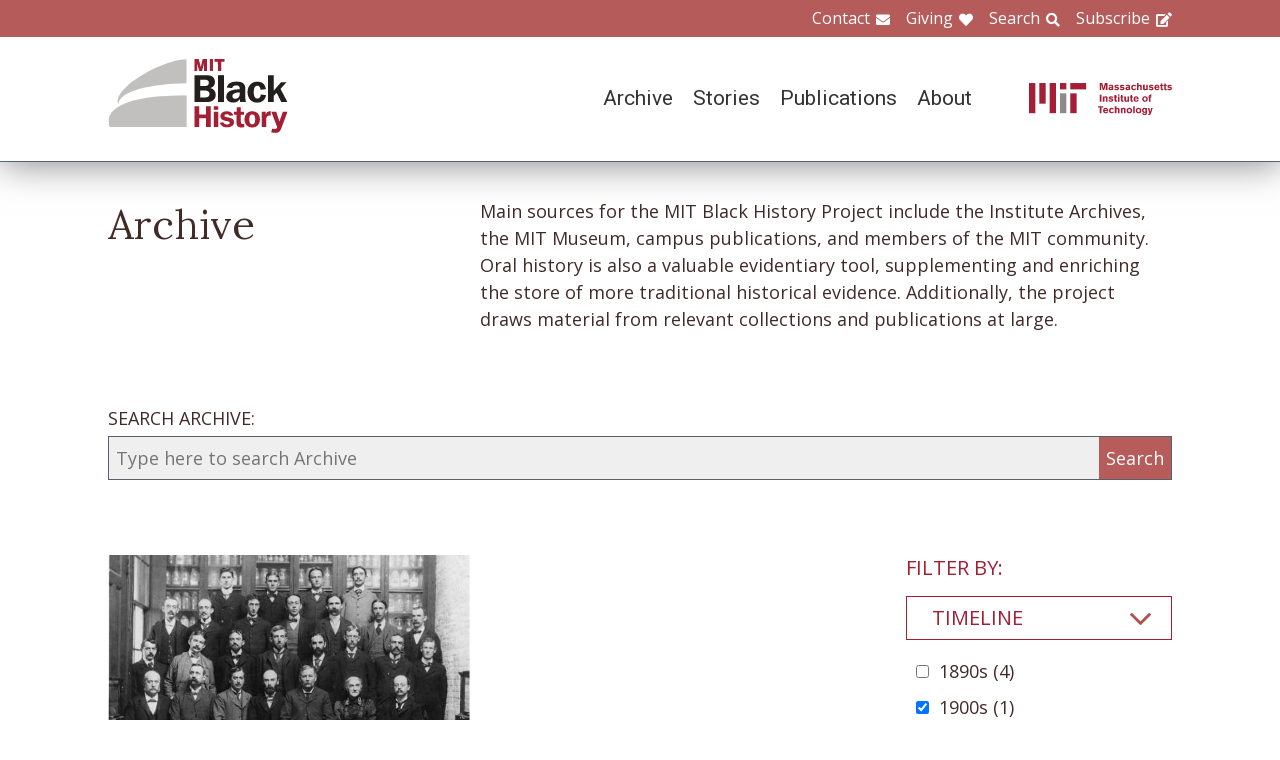

--- FILE ---
content_type: text/html; charset=UTF-8
request_url: https://www.blackhistory.mit.edu/archive-search?f%5B0%5D=career%3A108&f%5B1%5D=collection%3A167&f%5B2%5D=collection%3A173&f%5B3%5D=collection%3A181&f%5B4%5D=collection%3A185&f%5B5%5D=collection%3A210&f%5B6%5D=collection%3A237&f%5B7%5D=collection%3A280&f%5B8%5D=department%3A133&f%5B9%5D=timeline%3A85&f%5B10%5D=timeline%3A88
body_size: 6104
content:

<!DOCTYPE html>
<html lang="en" dir="ltr" prefix="og: https://ogp.me/ns#" class="no-js">
  <head>
    <meta charset="utf-8" />
<script>(function(i,s,o,g,r,a,m){i["GoogleAnalyticsObject"]=r;i[r]=i[r]||function(){(i[r].q=i[r].q||[]).push(arguments)},i[r].l=1*new Date();a=s.createElement(o),m=s.getElementsByTagName(o)[0];a.async=1;a.src=g;m.parentNode.insertBefore(a,m)})(window,document,"script","https://www.google-analytics.com/analytics.js","ga");ga("create", "UA-106400209-1", {"cookieDomain":"auto"});ga("set", "anonymizeIp", true);ga("send", "pageview");</script>
<meta property="og:site_name" content="MIT Black History" />
<meta name="twitter:site" content="mitblackhistory" />
<meta name="twitter:title" content="Archive Search" />
<meta property="og:url" content="https://www.blackhistory.mit.edunode/230" />
<meta property="og:title" content="Archive Search" />
<meta name="twitter:url" content="https://www.blackhistory.mit.edu/archive-search" />
<meta property="og:street_address" content="77 Massachusetts Ave" />
<meta property="og:locality" content="Cambridge" />
<meta property="og:region" content="MA" />
<meta property="og:postal_code" content="02139" />
<meta name="Generator" content="Drupal 8 (https://www.drupal.org)" />
<meta name="MobileOptimized" content="width" />
<meta name="HandheldFriendly" content="true" />
<meta name="viewport" content="width=device-width, initial-scale=1.0" />
<meta http-equiv="x-ua-compatible" content="ie=edge" />
<link rel="shortcut icon" href="/sites/default/files/mit-favicon-xp.ico" type="image/vnd.microsoft.icon" />
<link rel="canonical" href="https://www.blackhistory.mit.edu/archive-search" />
<link rel="shortlink" href="https://www.blackhistory.mit.edu/node/230" />
<link rel="revision" href="https://www.blackhistory.mit.edu/archive-search" />

    <title>Archive Search | MIT Black History</title>
    <link rel="stylesheet" media="all" href="/core/themes/stable/css/system/components/ajax-progress.module.css?q6s5lr" />
<link rel="stylesheet" media="all" href="/core/themes/stable/css/system/components/autocomplete-loading.module.css?q6s5lr" />
<link rel="stylesheet" media="all" href="/core/themes/stable/css/system/components/js.module.css?q6s5lr" />
<link rel="stylesheet" media="all" href="/core/themes/stable/css/system/components/sticky-header.module.css?q6s5lr" />
<link rel="stylesheet" media="all" href="/core/themes/stable/css/system/components/system-status-counter.css?q6s5lr" />
<link rel="stylesheet" media="all" href="/core/themes/stable/css/system/components/system-status-report-counters.css?q6s5lr" />
<link rel="stylesheet" media="all" href="/core/themes/stable/css/system/components/system-status-report-general-info.css?q6s5lr" />
<link rel="stylesheet" media="all" href="/core/themes/stable/css/system/components/tabledrag.module.css?q6s5lr" />
<link rel="stylesheet" media="all" href="/core/themes/stable/css/system/components/tablesort.module.css?q6s5lr" />
<link rel="stylesheet" media="all" href="/core/themes/stable/css/system/components/tree-child.module.css?q6s5lr" />
<link rel="stylesheet" media="all" href="/core/themes/stable/css/views/views.module.css?q6s5lr" />
<link rel="stylesheet" media="all" href="/modules/contrib/back_to_top/css/back_to_top.css?q6s5lr" />
<link rel="stylesheet" media="all" href="/modules/contrib/paragraphs/css/paragraphs.unpublished.css?q6s5lr" />
<link rel="stylesheet" media="all" href="//fonts.googleapis.com/css?family=Lora:400,400i,700,700i|Open+Sans:300,400,600,700,800|Roboto:100,300,400,500,700,900" />
<link rel="stylesheet" media="all" href="/themes/gesso/css/styles.css?q6s5lr" />

    
<!--[if lte IE 8]>
<script src="/core/assets/vendor/html5shiv/html5shiv.min.js?v=3.7.3"></script>
<![endif]-->
<script src="/themes/gesso/js/lib/modernizr.min.js?v=3.3.1"></script>

  </head>
  <body class="path-node not-front page--node-type-landing">
    <div class="skiplinks">
      <a href="#main" class="skiplinks__link visually-hidden focusable">Skip to main content</a>
    </div>
    
      <div class="dialog-off-canvas-main-canvas" data-off-canvas-main-canvas>
    <div class="layout-container">
      <header class="header " role="banner">

    <div class="header-utility">
      <div class="header-utility__inner l-constrain">
          <nav class="nav-utility" role="navigation">
  <h2 class="visually-hidden block__title">Utility Menu</h2>
  <ul class="nav nav--menu"><li class="nav__item"><a href="/contact" class="nav__link nav__link--contact" target="" data-drupal-link-system-path="node/380">Contact</a></li><li class="nav__item"><a href="/giving" class="nav__link nav__link--giving" data-drupal-link-system-path="node/381">Giving</a></li><li class="nav__item"><a href="/search" class="nav__link nav__link--search" target="" data-drupal-link-system-path="node/7">Search</a></li><li class="nav__item"><a href="http://eepurl.com/dit00P" class="nav__link nav__link--subscribe" title="subscribe">Subscribe</a></li></ul></nav>

      </div>
    </div>
    
    <div class="header-navigation">
      <div class="header-navigation__inner l-constrain">
          <span class="site-name">
  <a class="site-name__link" href="/" title="Home" rel="home">
    <h1 class="site-name__text">MIT Black History</h1>
  </a>
  <a class="site-name__link" href="https://www.web.mit.edu" title="MIT" rel="mit">
    <h2 class="site-name__mit"></h2>
  </a>
</span>

  <nav class="nav-main" role="navigation">
  <h2 class="visually-hidden block__title">Main menu</h2>
  <input class="nav__trigger" type="checkbox" id="NavButton">
	<label class="nav__label" for="NavButton" onclick>Menu</label>
  <ul class="nav nav--menu"><li class="nav__item"><a href="/archive" class="nav__link" data-drupal-link-system-path="node/6">Archive</a></li><li class="nav__item"><a href="/stories" class="nav__link" target="" data-drupal-link-system-path="node/10">Stories</a></li><li class="nav__item"><a href="/publications" class="nav__link" data-drupal-link-system-path="node/278">Publications</a></li><li class="nav__item"><a href="/about" class="nav__link" target="" data-drupal-link-system-path="node/379">About</a></li><li class="nav__item"><a href="/contact" class="nav__link nav__link--contact" target="" data-drupal-link-system-path="node/380">Contact</a></li><li class="nav__item"><a href="/giving" class="nav__link nav__link--giving" target="" data-drupal-link-system-path="node/381">Giving</a></li><li class="nav__item"><a href="/search" class="nav__link nav__link--search" target="" data-drupal-link-system-path="node/7">Search</a></li><li class="nav__item"><a href="http://web.mit.edu/" class="nav__link nav__link--mit" target="">MIT</a></li></ul></nav>

      </div>
    </div>

</header>

  
  
  

  
      <main id="main" class="main" role="main" tabindex="-1">
  
    <div data-drupal-messages-fallback class="hidden"></div>

  
  
  
      <section class="landing landing--archive-search">
      <div class="landing-heading">
  <div class="l-constrain landing-heading__grid">
    <h1 class="landing-heading__title">Archive</h1>
    <div class="landing-heading__intro">Main sources for the MIT Black History Project include the Institute Archives, the MIT Museum, campus publications, and members of the MIT community. Oral history is also a valuable evidentiary tool, supplementing and enriching the store of more traditional historical evidence. Additionally, the project draws material from relevant collections and publications at large.</div>
  </div>
</div>

    <form class="search-archive" action="/archive-search">
  <div class="l-constrain">
    <label class="form-item__label" for="keywords">SEARCH ARCHIVE:</label>
    <div class="search-archive__group">
      <input class="form-item__text" name="keywords" id="keywords" type="text" placeholder="Type here to search Archive">
      <input class="form-item__submit" type="submit" value="Search">
    </div>
  </div>
</form>
  
  <div class=" landing__grid l-constrain">
    <div class="landing__main">
          
  
      
  <div>

  <div class="view-two-col ">

  
  <div class="view__content">
             <div class="view__row">
    <div class="card--medium">
  <a class="card__link" href="/archive/ellen-swallow-richards-and-staff-1900">
    <div class="card__media">  <img src="/sites/default/files/styles/card_medium/public/media/image/Ellen-Swallow-Richards-chem-staff_1900_0.jpg?itok=5O3YhjGd" width="700" height="450" alt="Ellen Swallow Richards with MIT Chemistry staff, 1900" />




</div>
    <h3 class="card__title">Ellen Swallow Richards and staff, 1900</h3>
  </a>
</div>

  </div>

      </div>

      <div class="view__pager">
            

        </div>
  
  
</div>

</div>

  
  

      </div>
    <div class="landing__sidebar">
      <h4 class="landing__label">Filter By:</h4>
          
    <div class="block--nav-facet">
  <h2 class="nav-facet__heading js-toggle-facet">Timeline</h2>
  <nav class="nav-facet" style="display:none;">
        <div class="facets-widget-checkbox">
      <ul data-drupal-facet-id="archive_timeline" data-drupal-facet-alias="timeline" class="js-facets-checkbox-links item-list__checkbox"><li class="facet-item"><a href="/archive-search?f%5B0%5D=career%3A108&amp;f%5B1%5D=collection%3A167&amp;f%5B2%5D=collection%3A173&amp;f%5B3%5D=collection%3A181&amp;f%5B4%5D=collection%3A185&amp;f%5B5%5D=collection%3A210&amp;f%5B6%5D=collection%3A237&amp;f%5B7%5D=collection%3A280&amp;f%5B8%5D=department%3A133&amp;f%5B9%5D=timeline%3A85&amp;f%5B10%5D=timeline%3A87&amp;f%5B11%5D=timeline%3A88" rel="nofollow" data-drupal-facet-item-id="timeline-87" data-drupal-facet-item-value="87"><span class="facet-item__value">1890s</span>
  <span class="facet-item__count">(4)</span>
</a></li><li class="facet-item"><a href="/archive-search?f%5B0%5D=career%3A108&amp;f%5B1%5D=collection%3A167&amp;f%5B2%5D=collection%3A173&amp;f%5B3%5D=collection%3A181&amp;f%5B4%5D=collection%3A185&amp;f%5B5%5D=collection%3A210&amp;f%5B6%5D=collection%3A237&amp;f%5B7%5D=collection%3A280&amp;f%5B8%5D=department%3A133&amp;f%5B9%5D=timeline%3A85" rel="nofollow" class="is-active" data-drupal-facet-item-id="timeline-88" data-drupal-facet-item-value="88">  <span class="facet-item__status js-facet-deactivate">(-)</span>
<span class="facet-item__value">1900s</span>
  <span class="facet-item__count">(1)</span>
</a></li><li class="facet-item"><a href="/archive-search?f%5B0%5D=career%3A108&amp;f%5B1%5D=collection%3A167&amp;f%5B2%5D=collection%3A173&amp;f%5B3%5D=collection%3A181&amp;f%5B4%5D=collection%3A185&amp;f%5B5%5D=collection%3A210&amp;f%5B6%5D=collection%3A237&amp;f%5B7%5D=collection%3A280&amp;f%5B8%5D=department%3A133&amp;f%5B9%5D=timeline%3A85&amp;f%5B10%5D=timeline%3A88&amp;f%5B11%5D=timeline%3A97" rel="nofollow" data-drupal-facet-item-id="timeline-97" data-drupal-facet-item-value="97"><span class="facet-item__value">1990s</span>
  <span class="facet-item__count">(2)</span>
</a></li><li class="facet-item"><a href="/archive-search?f%5B0%5D=career%3A108&amp;f%5B1%5D=collection%3A167&amp;f%5B2%5D=collection%3A173&amp;f%5B3%5D=collection%3A181&amp;f%5B4%5D=collection%3A185&amp;f%5B5%5D=collection%3A210&amp;f%5B6%5D=collection%3A237&amp;f%5B7%5D=collection%3A280&amp;f%5B8%5D=department%3A133&amp;f%5B9%5D=timeline%3A85&amp;f%5B10%5D=timeline%3A88&amp;f%5B11%5D=timeline%3A99" rel="nofollow" data-drupal-facet-item-id="timeline-99" data-drupal-facet-item-value="99"><span class="facet-item__value">2010s</span>
  <span class="facet-item__count">(5)</span>
</a></li></ul>
</div>

    </nav>
</div>

    <div class="block--nav-facet">
  <h2 class="nav-facet__heading js-toggle-facet">MIT School</h2>
  <nav class="nav-facet" style="display:none;">
        <div class="facets-widget-checkbox">
      <ul data-drupal-facet-id="archive_school" data-drupal-facet-alias="school" class="js-facets-checkbox-links item-list__checkbox"><li class="facet-item"><a href="/archive-search?f%5B0%5D=career%3A108&amp;f%5B1%5D=collection%3A167&amp;f%5B2%5D=collection%3A173&amp;f%5B3%5D=collection%3A181&amp;f%5B4%5D=collection%3A185&amp;f%5B5%5D=collection%3A210&amp;f%5B6%5D=collection%3A237&amp;f%5B7%5D=collection%3A280&amp;f%5B8%5D=department%3A133&amp;f%5B9%5D=school%3A160&amp;f%5B10%5D=timeline%3A85&amp;f%5B11%5D=timeline%3A88" rel="nofollow" data-drupal-facet-item-id="school-160" data-drupal-facet-item-value="160"><span class="facet-item__value">School of Science</span>
  <span class="facet-item__count">(1)</span>
</a></li></ul>
</div>

    </nav>
</div>

    <div class="block--nav-facet">
  <h2 class="nav-facet__heading js-toggle-facet">MIT Department</h2>
  <nav class="nav-facet" style="display:none;">
        <div class="facets-widget-checkbox">
      <ul data-drupal-facet-id="archive_department" data-drupal-facet-alias="department" class="js-facets-checkbox-links item-list__checkbox"><li class="facet-item"><a href="/archive-search?f%5B0%5D=career%3A108&amp;f%5B1%5D=collection%3A167&amp;f%5B2%5D=collection%3A173&amp;f%5B3%5D=collection%3A181&amp;f%5B4%5D=collection%3A185&amp;f%5B5%5D=collection%3A210&amp;f%5B6%5D=collection%3A237&amp;f%5B7%5D=collection%3A280&amp;f%5B8%5D=timeline%3A85&amp;f%5B9%5D=timeline%3A88" rel="nofollow" class="is-active" data-drupal-facet-item-id="department-133" data-drupal-facet-item-value="133">  <span class="facet-item__status js-facet-deactivate">(-)</span>
<span class="facet-item__value">Chemistry</span>
  <span class="facet-item__count">(1)</span>
</a></li></ul>
</div>

    </nav>
</div>

    <div class="block--nav-facet">
  <h2 class="nav-facet__heading js-toggle-facet">Life@MIT</h2>
  <nav class="nav-facet" style="display:none;">
        
  <div data-drupal-facet-id="archive_life" class="facet-empty"><div class="facets-widget-checkbox">
      
</div>
</div>

    </nav>
</div>

    <div class="block--nav-facet">
  <h2 class="nav-facet__heading js-toggle-facet">Career</h2>
  <nav class="nav-facet" style="display:none;">
        <div class="facets-widget-checkbox">
      <ul data-drupal-facet-id="archive_career" data-drupal-facet-alias="career" class="js-facets-checkbox-links item-list__checkbox"><li class="facet-item"><a href="/archive-search?f%5B0%5D=collection%3A167&amp;f%5B1%5D=collection%3A173&amp;f%5B2%5D=collection%3A181&amp;f%5B3%5D=collection%3A185&amp;f%5B4%5D=collection%3A210&amp;f%5B5%5D=collection%3A237&amp;f%5B6%5D=collection%3A280&amp;f%5B7%5D=department%3A133&amp;f%5B8%5D=timeline%3A85&amp;f%5B9%5D=timeline%3A88" rel="nofollow" class="is-active" data-drupal-facet-item-id="career-108" data-drupal-facet-item-value="108">  <span class="facet-item__status js-facet-deactivate">(-)</span>
<span class="facet-item__value">Science</span>
  <span class="facet-item__count">(1)</span>
</a></li></ul>
</div>

    </nav>
</div>

    <div class="block--nav-facet">
  <h2 class="nav-facet__heading js-toggle-facet">Object</h2>
  <nav class="nav-facet" style="display:none;">
        <div class="facets-widget-checkbox">
      <ul data-drupal-facet-id="archive_object" data-drupal-facet-alias="object" class="js-facets-checkbox-links item-list__checkbox"><li class="facet-item"><a href="/archive-search?f%5B0%5D=career%3A108&amp;f%5B1%5D=collection%3A167&amp;f%5B2%5D=collection%3A173&amp;f%5B3%5D=collection%3A181&amp;f%5B4%5D=collection%3A185&amp;f%5B5%5D=collection%3A210&amp;f%5B6%5D=collection%3A237&amp;f%5B7%5D=collection%3A280&amp;f%5B8%5D=department%3A133&amp;f%5B9%5D=object%3A83&amp;f%5B10%5D=timeline%3A85&amp;f%5B11%5D=timeline%3A88" rel="nofollow" data-drupal-facet-item-id="object-83" data-drupal-facet-item-value="83"><span class="facet-item__value">Image</span>
  <span class="facet-item__count">(1)</span>
</a></li></ul>
</div>

    </nav>
</div>

    <div class="block--nav-facet">
  <h2 class="nav-facet__heading js-toggle-facet">Collection</h2>
  <nav class="nav-facet" style="display:none;">
        <div class="facets-widget-checkbox">
      <ul data-drupal-facet-id="archive_collection" data-drupal-facet-alias="collection" class="js-facets-checkbox-links item-list__checkbox"><li class="facet-item"><a href="/archive-search?f%5B0%5D=career%3A108&amp;f%5B1%5D=collection%3A167&amp;f%5B2%5D=collection%3A173&amp;f%5B3%5D=collection%3A181&amp;f%5B4%5D=collection%3A185&amp;f%5B5%5D=collection%3A210&amp;f%5B6%5D=collection%3A237&amp;f%5B7%5D=collection%3A239&amp;f%5B8%5D=collection%3A280&amp;f%5B9%5D=department%3A133&amp;f%5B10%5D=timeline%3A85&amp;f%5B11%5D=timeline%3A88" rel="nofollow" data-drupal-facet-item-id="collection-239" data-drupal-facet-item-value="239"><span class="facet-item__value">Booker T. Washington</span>
  <span class="facet-item__count">(1)</span>
</a></li><li class="facet-item"><a href="/archive-search?f%5B0%5D=career%3A108&amp;f%5B1%5D=collection%3A167&amp;f%5B2%5D=collection%3A173&amp;f%5B3%5D=collection%3A181&amp;f%5B4%5D=collection%3A185&amp;f%5B5%5D=collection%3A210&amp;f%5B6%5D=collection%3A237&amp;f%5B7%5D=department%3A133&amp;f%5B8%5D=timeline%3A85&amp;f%5B9%5D=timeline%3A88" rel="nofollow" class="is-active" data-drupal-facet-item-id="collection-280" data-drupal-facet-item-value="280">  <span class="facet-item__status js-facet-deactivate">(-)</span>
<span class="facet-item__value">Ellen Swallow Richards</span>
  <span class="facet-item__count">(1)</span>
</a></li><li class="facet-item"><a href="/archive-search?f%5B0%5D=career%3A108&amp;f%5B1%5D=collection%3A167&amp;f%5B2%5D=collection%3A181&amp;f%5B3%5D=collection%3A185&amp;f%5B4%5D=collection%3A210&amp;f%5B5%5D=collection%3A237&amp;f%5B6%5D=collection%3A280&amp;f%5B7%5D=department%3A133&amp;f%5B8%5D=timeline%3A85&amp;f%5B9%5D=timeline%3A88" rel="nofollow" class="is-active" data-drupal-facet-item-id="collection-173" data-drupal-facet-item-value="173">  <span class="facet-item__status js-facet-deactivate">(-)</span>
<span class="facet-item__value">Faculty</span>
  <span class="facet-item__count">(1)</span>
</a></li><li class="facet-item"><a href="/archive-search?f%5B0%5D=career%3A108&amp;f%5B1%5D=collection%3A173&amp;f%5B2%5D=collection%3A181&amp;f%5B3%5D=collection%3A185&amp;f%5B4%5D=collection%3A210&amp;f%5B5%5D=collection%3A237&amp;f%5B6%5D=collection%3A280&amp;f%5B7%5D=department%3A133&amp;f%5B8%5D=timeline%3A85&amp;f%5B9%5D=timeline%3A88" rel="nofollow" class="is-active" data-drupal-facet-item-id="collection-167" data-drupal-facet-item-value="167">  <span class="facet-item__status js-facet-deactivate">(-)</span>
<span class="facet-item__value">Roots and Exponents 1875-1920</span>
  <span class="facet-item__count">(1)</span>
</a></li><li class="facet-item"><a href="/archive-search?f%5B0%5D=career%3A108&amp;f%5B1%5D=collection%3A167&amp;f%5B2%5D=collection%3A173&amp;f%5B3%5D=collection%3A181&amp;f%5B4%5D=collection%3A184&amp;f%5B5%5D=collection%3A185&amp;f%5B6%5D=collection%3A210&amp;f%5B7%5D=collection%3A237&amp;f%5B8%5D=collection%3A280&amp;f%5B9%5D=department%3A133&amp;f%5B10%5D=timeline%3A85&amp;f%5B11%5D=timeline%3A88" rel="nofollow" data-drupal-facet-item-id="collection-184" data-drupal-facet-item-value="184"><span class="facet-item__value">Staff</span>
  <span class="facet-item__count">(1)</span>
</a></li><li class="facet-item"><a href="/archive-search?f%5B0%5D=career%3A108&amp;f%5B1%5D=collection%3A167&amp;f%5B2%5D=collection%3A173&amp;f%5B3%5D=collection%3A181&amp;f%5B4%5D=collection%3A185&amp;f%5B5%5D=collection%3A237&amp;f%5B6%5D=collection%3A280&amp;f%5B7%5D=department%3A133&amp;f%5B8%5D=timeline%3A85&amp;f%5B9%5D=timeline%3A88" rel="nofollow" class="is-active" data-drupal-facet-item-id="collection-210" data-drupal-facet-item-value="210">  <span class="facet-item__status js-facet-deactivate">(-)</span>
<span class="facet-item__value">Tuskegee</span>
  <span class="facet-item__count">(1)</span>
</a></li><li class="facet-item"><a href="/archive-search?f%5B0%5D=career%3A108&amp;f%5B1%5D=collection%3A167&amp;f%5B2%5D=collection%3A173&amp;f%5B3%5D=collection%3A181&amp;f%5B4%5D=collection%3A185&amp;f%5B5%5D=collection%3A187&amp;f%5B6%5D=collection%3A210&amp;f%5B7%5D=collection%3A237&amp;f%5B8%5D=collection%3A280&amp;f%5B9%5D=department%3A133&amp;f%5B10%5D=timeline%3A85&amp;f%5B11%5D=timeline%3A88" rel="nofollow" data-drupal-facet-item-id="collection-187" data-drupal-facet-item-value="187"><span class="facet-item__value">Women</span>
  <span class="facet-item__count">(1)</span>
</a></li></ul>
</div>

    </nav>
</div>

      </div>
  </div>
</section>

  
  


  </main>

  
      <section class="postscript">
    <div id="block-footer-callout" class="block block--footer-callout">
  
    
      <div class="block__content">
        <section class="cta"><div class="cta__inner l-constrain"><h2 class="cta__heading">Have a piece of MIT black history to share?</h2><div class="cta__text">The MIT Black History Project’s mission is to research, identify, and produce scholarly curatorial content on the MIT Black experience. If you have an important item you believe the project should consider for its collection, please start by contacting us on this website.</div><a href="/giving" class="cta__link">Tell us about your piece of MIT Black history</a></div></section>
    </div>
  </div>

  
</section>

  
      <footer class="footer" role="contentinfo">
  <div class="footer__inner l-constrain">

    <section class="footer__top">
        <div class="callout ">

      <h3 class="callout__heading">Follow Us</h3>
  
  

    <div class="callout__button">
        <a href="https://twitter.com/mitblackhistory" class="button button button--social button--social__twitter ">Twitter</a>
<a href="https://www.youtube.com/channel/UCbBaiaN9e99TzTodlP6fEaw" class="button button button--social button--social__youtube ">YouTube</a>
<a href="https://soundcloud.com/mitblackhistory" class="button button button--social button--social__soundcloud ">Sound Cloud</a>
<a href="http://mitblackhistory.blogspot.com/" class="button button button--social button--social__blogger ">Blogger</a>

    </div>
  
</div>

  <div class="callout ">

      <h3 class="callout__heading">Connect with us</h3>
  
  

    <div class="callout__button">
        <a href="/contact" class="button button--muted button">Contact</a>

    </div>
  
</div>

    </section>

    <section class="footer__bottom">
        <div class="callout callout--text">

  
      <div class="callout__text">
      <p>The mission of the MIT Black History Project is to research, identify, and produce scholarly curatorial content on the Black experience at MIT since the Institute opened its doors in 1865.</p>

    </div>
  

  
</div>

  <div class="callout callout--text">

  
      <div class="callout__text">
      <p>Massachusetts Institute of Technology<br />
77 Massachusetts Avenue<br />
Cambridge, MA 02139</p>

    </div>
  

  
</div>

  <div class="callout callout--text">

  
      <div class="callout__text">
      <span class="site-name"><h1 class='site-name__text'><a class='site-name__link' href='/' rel='home' title='Home'>BlackHistory</a></h1></span>
    </div>
  

  
</div>

    </section>

  </div>
</footer>

  
</div>

  </div>

    
    <script type="application/json" data-drupal-selector="drupal-settings-json">{"path":{"baseUrl":"\/","scriptPath":null,"pathPrefix":"","currentPath":"node\/230","currentPathIsAdmin":false,"isFront":false,"currentLanguage":"en","currentQuery":{"f":["career:108","collection:167","collection:173","collection:181","collection:185","collection:210","collection:237","collection:280","department:133","timeline:85","timeline:88"]}},"pluralDelimiter":"\u0003","suppressDeprecationErrors":true,"ajaxPageState":{"libraries":"back_to_top\/back_to_top_icon,back_to_top\/back_to_top_js,core\/html5shiv,facets\/drupal.facets.checkbox-widget,facets\/drupal.facets.views-ajax,facets\/soft-limit,gesso\/facets,gesso\/fonts,gesso\/global,gesso\/pager,google_analytics\/google_analytics,paragraphs\/drupal.paragraphs.unpublished,system\/base,views\/views.ajax,views\/views.module","theme":"gesso","theme_token":null},"ajaxTrustedUrl":[],"back_to_top":{"back_to_top_button_trigger":100,"back_to_top_prevent_on_mobile":true,"back_to_top_prevent_in_admin":false,"back_to_top_button_type":"image","back_to_top_button_text":"Back to top"},"google_analytics":{"trackOutbound":true,"trackMailto":true,"trackDownload":true,"trackDownloadExtensions":"7z|aac|arc|arj|asf|asx|avi|bin|csv|doc(x|m)?|dot(x|m)?|exe|flv|gif|gz|gzip|hqx|jar|jpe?g|js|mp(2|3|4|e?g)|mov(ie)?|msi|msp|pdf|phps|png|ppt(x|m)?|pot(x|m)?|pps(x|m)?|ppam|sld(x|m)?|thmx|qtm?|ra(m|r)?|sea|sit|tar|tgz|torrent|txt|wav|wma|wmv|wpd|xls(x|m|b)?|xlt(x|m)|xlam|xml|z|zip"},"facets_views_ajax":{"archive_collection":{"view_id":"archive_search_index","current_display_id":"listing","view_base_path":"","ajax_path":"\/views\/ajax"},"archive_object":{"view_id":"archive_search_index","current_display_id":"listing","view_base_path":"","ajax_path":"\/views\/ajax"},"archive_career":{"view_id":"archive_search_index","current_display_id":"listing","view_base_path":"","ajax_path":"\/views\/ajax"},"archive_life":{"view_id":"archive_search_index","current_display_id":"listing","view_base_path":"","ajax_path":"\/views\/ajax"},"archive_department":{"view_id":"archive_search_index","current_display_id":"listing","view_base_path":"","ajax_path":"\/views\/ajax"},"archive_school":{"view_id":"archive_search_index","current_display_id":"listing","view_base_path":"","ajax_path":"\/views\/ajax"},"archive_timeline":{"view_id":"archive_search_index","current_display_id":"listing","view_base_path":"","ajax_path":"\/views\/ajax"}},"facets":{"softLimit":{"archive_collection":5,"archive_career":5,"archive_life":5,"archive_department":5,"archive_school":5,"archive_timeline":5},"softLimitSettings":{"archive_collection":{"showLessLabel":"Show less","showMoreLabel":"Show more"},"archive_career":{"showLessLabel":"Show less","showMoreLabel":"Show more"},"archive_life":{"showLessLabel":"Show less","showMoreLabel":"Show more"},"archive_department":{"showLessLabel":"Show less","showMoreLabel":"Show more"},"archive_school":{"showLessLabel":"Show less","showMoreLabel":"Show more"},"archive_timeline":{"showLessLabel":"Show less","showMoreLabel":"Show more"}}},"views":{"ajax_path":"\/views\/ajax","ajaxViews":{"views_dom_id:5056997b9472dec460a26cb8be97eb20efe94b756ea38cda34f51b1f7acb46e5":{"view_name":"archive_search_index","view_display_id":"listing","view_args":"","view_path":"\/node\/230","view_base_path":null,"view_dom_id":"5056997b9472dec460a26cb8be97eb20efe94b756ea38cda34f51b1f7acb46e5","pager_element":0}}},"user":{"uid":0,"permissionsHash":"b7361a0269eb485a1d1c99969750c317fe5f491681f2a23d7f843b8206200010"}}</script>
<script src="/core/assets/vendor/jquery/jquery.min.js?v=3.4.1"></script>
<script src="/core/assets/vendor/jquery-once/jquery.once.min.js?v=2.2.0"></script>
<script src="/core/misc/drupalSettingsLoader.js?v=8.8.3"></script>
<script src="/core/misc/drupal.js?v=8.8.3"></script>
<script src="/core/misc/drupal.init.js?v=8.8.3"></script>
<script src="/core/assets/vendor/jquery.ui/ui/effect-min.js?v=1.12.1"></script>
<script src="/modules/contrib/back_to_top/js/back_to_top.js?v=8.8.3"></script>
<script src="/modules/contrib/google_analytics/js/google_analytics.js?v=8.8.3"></script>
<script src="/themes/gesso/js/lib/headroom.min.js?v=8.8.3"></script>
<script src="/themes/gesso/js/scripts.js?v=8.8.3"></script>
<script src="/themes/gesso/js/facets.js?v=8.8.3"></script>
<script src="/modules/contrib/facets/js/base-widget.js?v=8.8.3"></script>
<script src="/core/misc/progress.js?v=8.8.3"></script>
<script src="/core/modules/responsive_image/js/responsive_image.ajax.js?v=8.8.3"></script>
<script src="/core/misc/ajax.js?v=8.8.3"></script>
<script src="/core/themes/stable/js/ajax.js?v=8.8.3"></script>
<script src="/modules/contrib/facets/js/facets-views-ajax.js?q6s5lr"></script>
<script src="/modules/contrib/facets/js/checkbox-widget.js?v=8.8.3"></script>
<script src="/modules/contrib/facets/js/soft-limit.js?v=8.8.3"></script>
<script src="/core/assets/vendor/jquery-form/jquery.form.min.js?v=4.22"></script>
<script src="/core/modules/views/js/base.js?v=8.8.3"></script>
<script src="/core/modules/views/js/ajax_view.js?v=8.8.3"></script>

  </body>
</html>
